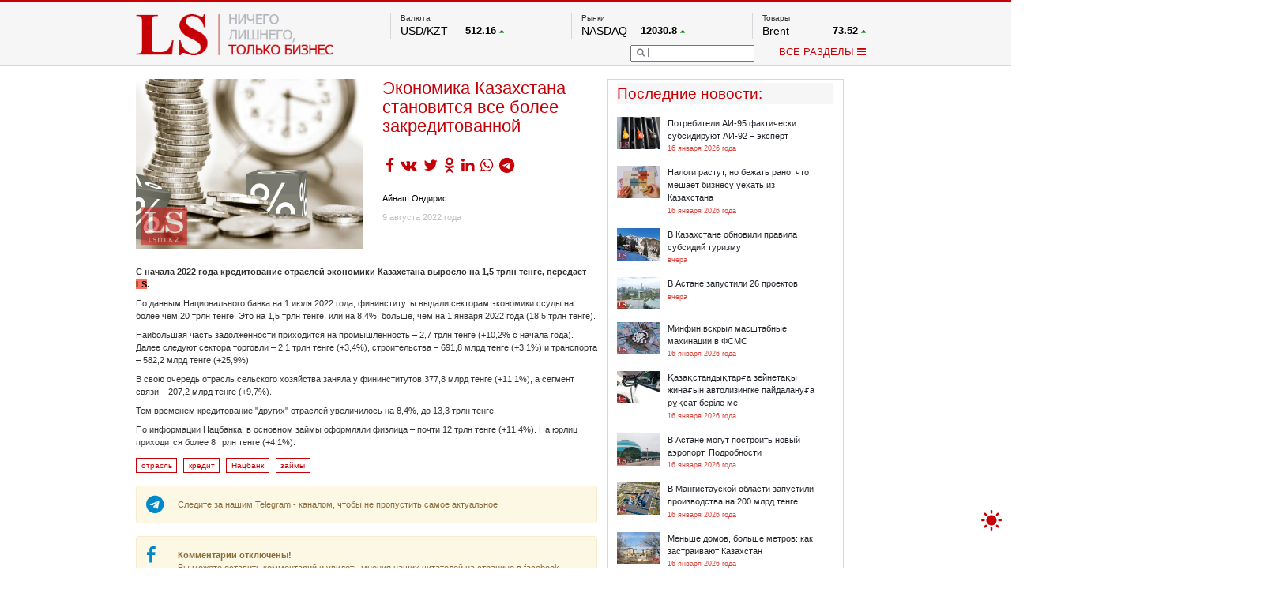

--- FILE ---
content_type: text/html; charset=UTF-8
request_url: https://lsm.kz/kreditovanie-otrasl-iyul
body_size: 12084
content:
<!DOCTYPE html PUBLIC "-//W3C//DTD XHTML 1.0 Transitional//EN""http://www.w3.org/TR/xhtml1/DTD/xhtml1-transitional.dtd">
<html xmlns="http://www.w3.org/1999/xhtml" lang="ru"
      xmlns:og="http://ogp.me/ns#"
      xmlns:fb="http://www.facebook.com/2008/fbml">
<head>

    <meta http-equiv="Content-Type" content="text/html; charset=UTF-8">
    <meta property="og:site_name" content="lsm.kz"/>
    <meta property="og:locale" content="ru_RU"/>
    <meta property="og:title" content="Экономика Казахстана становится все более закредитованной | LS"/>
	<meta name="google-site-verification" content="of_FAG0dx6rbJ1zz8ydkyBKnfye9PzJsiqlApM1WDxU" />
    <!-- hypercomments-rm4z6uwY1PIJIfP_ -->
    <meta property="og:url" content="https://lsm.kz/kreditovanie-otrasl-iyul"/>

    <link rel="shortcut icon" type="image/x-icon" href="/favicon.ico"/>
    <link rel="alternate" type="application/rss+xml" title="RSS" href="/rss"/>
    <meta property="og:type" content="article"/><meta property="og:image" content="https://lsm.kz/static/images/e81380bf-depozit_wm.jpg" /><meta property="og:article:published_time" content="9 августа 2022 года"/><meta property="og:article:author" content="Айнаш Ондирис"/><meta property="og:article:section" content="Банки+"/><meta property="og:article:tag" content="отрасль, кредит, Нацбанк, займы"/> <meta name="mediator_author" content="Айнаш Ондирис"/> <meta name="keywords" content="отрасль, кредит, Нацбанк, займы"/>    <title>Экономика Казахстана становится все более закредитованной | LS</title>

        <meta name="robots" content="index,follow">
        <meta name="detectify-verification" content="9574b51f5181f9d3b00190e14b5cebcd"/>
    <meta name="yandex-verification" content="98b38080dc901862" />
        <link rel="stylesheet" href="/static/css/bootstrap.min.css">
    <link rel="stylesheet" type="text/css" href="/static/css/style.css?ver=10012026">
    <!--<link rel="stylesheet" type="text/css" href="/static/css/toastr.css">
    <link rel="stylesheet" type="text/css" href="/static/css/dhtmlxcalendar.css"/>-->
    <!--<link href='http://fonts.googleapis.com/css?family=Open+Sans&subset=cyrillic,latin' rel='stylesheet' type='text/css'>-->
    <style>
        .hc_online_box {
            opacity: 0 !important;
        }
    </style>
    <script type="text/javascript" src="/static/js/jquery.min.js?v=4"></script>
    <script type="text/javascript" src="/static/js/bootstrap.min.js"></script>
    <script type="text/javascript" src="/static/js/main.js?v=12"></script>

    <!--<link type="text/css" href="http://ajax.googleapis.com/ajax/libs/jqueryui/1/themes/redmond/jquery-ui.css" rel="stylesheet" />
        <script type="text/javascript" src="http://ajax.googleapis.com/ajax/libs/jqueryui/1/jquery-ui.min.js"></script>
    <script type="text/javascript" src="/static/js/jquery.youtubepopup.min.js"></script>
    <script src="//cdnjs.cloudflare.com/ajax/libs/toastr.js/latest/js/toastr.js"></script>
    <script src="/static/js/jquery.copyright.min.js"></script>-->


    <!--<script src="//ulogin.ru/js/ulogin.js"></script>
    <script src="/static/js/dhtmlxcalendar.js"></script>-->


    <? //=getExtension($route['layer'])?>
    <!--<script src="/static/js/pushwoosh-chrome.js"></script>
    <link rel="manifest" href="/manifest.json">-->

        <link rel="manifest" href="/manifest.json" />
    <script src="https://cdn.onesignal.com/sdks/OneSignalSDK.js" async=""></script>
    <script>
        var OneSignal = window.OneSignal || [];
        OneSignal.push(function() {
            OneSignal.init({
                appId: "5553770c-137b-47cf-99c9-4f7e5011150f",
            });
        });
    </script>
    </head>
<body>

<div id="scroller" onclick="$('html,body').animate({scrollTop: 0}, 500);" style="">
    <div style=""></div>
</div>

<div class="mainHeader">
    <div class="tree">
        <a href="/">
    <div id="logo" style="/*background-image: url(/313x66/static/img/logo.png);*/ width: 313px; height: 66px; margin-top: 19px;"></div>
</a>
<div id="topRight">
    <div id="topRightUp">
        <div class="topRightUpElem">
    <div class="tickerName" style="min-height: 14px;">
					Валюта			</div>

    		                    <div class="tickerBottom">
                <!--       test         <a href="-->
                <?//= '/' . 'rates' . "/" . $item['type'] . '/' . $item['symbol'] ?><!--" class="graynred">-->
                <a href="#" class="graynred">
                    <div class="tickerId">USD/KZT</div>
                    <div class="tickerQ">
					<span class="tickerQi">
							512.16					</span>
                        <span class="tickerDir"><i
                                    class="fa fa-caret-up tickerDirGreen "></i></span>
                    </div>
                </a></div>
            		                    <div class="tickerBottom">
                <!--       test         <a href="-->
                <?//= '/' . 'rates' . "/" . $item['type'] . '/' . $item['symbol'] ?><!--" class="graynred">-->
                <a href="#" class="graynred">
                    <div class="tickerId">RUB/KZT</div>
                    <div class="tickerQ">
					<span class="tickerQi">
							6.57					</span>
                        <span class="tickerDir"><i
                                    class="fa fa-caret-up tickerDirGreen "></i></span>
                    </div>
                </a></div>
            		                    <div class="tickerBottom">
                <!--       test         <a href="-->
                <?//= '/' . 'rates' . "/" . $item['type'] . '/' . $item['symbol'] ?><!--" class="graynred">-->
                <a href="#" class="graynred">
                    <div class="tickerId">EUR/KZT</div>
                    <div class="tickerQ">
					<span class="tickerQi">
							594.72					</span>
                        <span class="tickerDir"><i
                                    class="fa fa-caret-up tickerDirGreen "></i></span>
                    </div>
                </a></div>
            

            <div class="tickerBottom tickerRef">
            <a href="http://nationalbank.kz" rel="nofollow" target="_blank">По данным нац. банка РК</a>
        </div>
    
	        		
		            		
		            		
		    </div>
        <div class="topRightUpElem">
    <div class="tickerName" style="min-height: 14px;">
					Рынки			</div>

    		                    <div class="tickerBottom">
                <!--       test         <a href="-->
                <?//= '/' . 'rates' . "/" . $item['type'] . '/' . $item['symbol'] ?><!--" class="graynred">-->
                <a href="#" class="graynred">
                    <div class="tickerId">NASDAQ</div>
                    <div class="tickerQ">
					<span class="tickerQi">
							12030.8					</span>
                        <span class="tickerDir"><i
                                    class="fa fa-caret-up tickerDirGreen "></i></span>
                    </div>
                </a></div>
            		                    <div class="tickerBottom">
                <!--       test         <a href="-->
                <?//= '/' . 'rates' . "/" . $item['type'] . '/' . $item['symbol'] ?><!--" class="graynred">-->
                <a href="#" class="graynred">
                    <div class="tickerId">FTSE 100</div>
                    <div class="tickerQ">
					<span class="tickerQi">
							7702.64					</span>
                        <span class="tickerDir"><i
                                    class="fa fa-caret-down tickerDirRed "></i></span>
                    </div>
                </a></div>
            		                    <div class="tickerBottom">
                <!--       test         <a href="-->
                <?//= '/' . 'rates' . "/" . $item['type'] . '/' . $item['symbol'] ?><!--" class="graynred">-->
                <a href="#" class="graynred">
                    <div class="tickerId">DOW Ind</div>
                    <div class="tickerQ">
					<span class="tickerQi">
							33176.2					</span>
                        <span class="tickerDir"><i
                                    class="fa fa-caret-down tickerDirRed "></i></span>
                    </div>
                </a></div>
            		                    <div class="tickerBottom">
                <!--       test         <a href="-->
                <?//= '/' . 'rates' . "/" . $item['type'] . '/' . $item['symbol'] ?><!--" class="graynred">-->
                <a href="#" class="graynred">
                    <div class="tickerId">HKSE</div>
                    <div class="tickerQ">
					<span class="tickerQi">
							19948.7					</span>
                        <span class="tickerDir"><i
                                    class="fa fa-caret-up tickerDirGreen "></i></span>
                    </div>
                </a></div>
            		                    <div class="tickerBottom">
                <!--       test         <a href="-->
                <?//= '/' . 'rates' . "/" . $item['type'] . '/' . $item['symbol'] ?><!--" class="graynred">-->
                <a href="#" class="graynred">
                    <div class="tickerId">S&P 500</div>
                    <div class="tickerQ">
					<span class="tickerQi">
							4079.5					</span>
                        <span class="tickerDir"><i
                                    class="fa fa-caret-down tickerDirRed "></i></span>
                    </div>
                </a></div>
            		                    <div class="tickerBottom">
                <!--       test         <a href="-->
                <?//= '/' . 'rates' . "/" . $item['type'] . '/' . $item['symbol'] ?><!--" class="graynred">-->
                <a href="#" class="graynred">
                    <div class="tickerId">NYSE</div>
                    <div class="tickerQ">
					<span class="tickerQi">
							15155.6					</span>
                        <span class="tickerDir"><i
                                    class="fa fa-caret-down tickerDirRed "></i></span>
                    </div>
                </a></div>
            

    
	        		
		            		
		            		
		            		
		            		
		            		
		    </div>
        
        <div class="topRightUpElem">
    <div class="tickerName" style="min-height: 14px;">
					Товары			</div>

    		                    <div class="tickerBottom">
                <!--       test         <a href="-->
                <?//= '/' . 'rates' . "/" . $item['type'] . '/' . $item['symbol'] ?><!--" class="graynred">-->
                <a href="#" class="graynred">
                    <div class="tickerId">Brent</div>
                    <div class="tickerQ">
					<span class="tickerQi">
							73.52					</span>
                        <span class="tickerDir"><i
                                    class="fa fa-caret-up tickerDirGreen "></i></span>
                    </div>
                </a></div>
            		                    <div class="tickerBottom">
                <!--       test         <a href="-->
                <?//= '/' . 'rates' . "/" . $item['type'] . '/' . $item['symbol'] ?><!--" class="graynred">-->
                <a href="#" class="graynred">
                    <div class="tickerId">Платина</div>
                    <div class="tickerQ">
					<span class="tickerQi">
							1048.5					</span>
                        <span class="tickerDir"><i
                                    class="fa fa-caret-down tickerDirRed "></i></span>
                    </div>
                </a></div>
            		                    <div class="tickerBottom">
                <!--       test         <a href="-->
                <?//= '/' . 'rates' . "/" . $item['type'] . '/' . $item['symbol'] ?><!--" class="graynred">-->
                <a href="#" class="graynred">
                    <div class="tickerId">Газ</div>
                    <div class="tickerQ">
					<span class="tickerQi">
							2.11					</span>
                        <span class="tickerDir"><i
                                    class="fa fa-caret-down tickerDirRed "></i></span>
                    </div>
                </a></div>
            		                    <div class="tickerBottom">
                <!--       test         <a href="-->
                <?//= '/' . 'rates' . "/" . $item['type'] . '/' . $item['symbol'] ?><!--" class="graynred">-->
                <a href="#" class="graynred">
                    <div class="tickerId">Медь</div>
                    <div class="tickerQ">
					<span class="tickerQi">
							3.865					</span>
                        <span class="tickerDir"><i
                                    class="fa fa-caret-up tickerDirGreen "></i></span>
                    </div>
                </a></div>
            		                    <div class="tickerBottom">
                <!--       test         <a href="-->
                <?//= '/' . 'rates' . "/" . $item['type'] . '/' . $item['symbol'] ?><!--" class="graynred">-->
                <a href="#" class="graynred">
                    <div class="tickerId">Серебро</div>
                    <div class="tickerQ">
					<span class="tickerQi">
							26.225					</span>
                        <span class="tickerDir"><i
                                    class="fa fa-caret-up tickerDirGreen "></i></span>
                    </div>
                </a></div>
            		                    <div class="tickerBottom">
                <!--       test         <a href="-->
                <?//= '/' . 'rates' . "/" . $item['type'] . '/' . $item['symbol'] ?><!--" class="graynred">-->
                <a href="#" class="graynred">
                    <div class="tickerId">Золото</div>
                    <div class="tickerQ">
					<span class="tickerQi">
							2055.1					</span>
                        <span class="tickerDir"><i
                                    class="fa fa-caret-up tickerDirGreen "></i></span>
                    </div>
                </a></div>
            

    
	        		
		            		
		            		
		            		
		            		
		            		
		    </div>    </div>
    <div id="topRightDown">
        <div id="topRightDownSearch">
            <form name="searchform" action="/search" method="get">
                <div id="topRightDownSearchPic"
                     onclick="if ($('#topRightDownSearchField').val() == '') $('#topRightDownSearchField').attr('placeholder', 'Что вы ищете?'); else document.searchform.submit();">
                    <i class="fa fa-search"></i></div>
                <input type="text" name="q" id="topRightDownSearchField"
                       value="">
            </form>
        </div>
        <div id="topRightDownMenu" onclick="menuPopup();">ВСЕ РАЗДЕЛЫ <i id="menuPopupC" class="fa fa-bars"></i><i
                    id="menuPopupO" style="display:none;" class="fa fa-chevron-down"></i></div>
    </div>
</div>


<div class="clearfix"></div>

<div id="menuPopup" style="margin-top: -22px!important;">

    <div id="menuPopupMain">
        <div id="menuPopupUpback"></div>
        <div id="menuPopupGrid">
            <div id="menuPopupA" class="menuPopupBlock">
                <div class="menuPopupElem"><a href="/analytics" class="menuPopuplink">Аналитика</a></div>
                <div class="menuPopupElem"><a href="/banks" class="menuPopuplink">Банки+</a></div>
                <!--		<div class="menuPopupElem"><a href="/start-up" class="menuPopuplink">Start up</a></div>-->
                <div class="menuPopupElem"><a href="/exchange" class="menuPopuplink">Биржа</a></div>
                <div class="menuPopupElem"><a href="/property" class="menuPopuplink">Недвижимость</a></div>

                <div class="menuPopupElem"><a href="/appointments" class="menuPopuplink">Назначения</a></div>
<!--                <div class="menuPopupElem"><a href="/blogs-and-opinions" class="menuPopuplink">Блоги</a></div>-->
                <div class="menuPopupElem"><a href="/taxes" class="menuPopuplink">Налоги</a></div>
                <div class="menuPopupElem"><a href="/projects" class="menuPopuplink">Проекты</a></div>
                <!--                <div class="menuPopupElem"><a href="/lstv" class="menuPopuplink">LS TV</a></div>-->
                <!--<div class="menuPopupElem"><a href="/international-news" class="menuPopuplink">Международные новости</a></div>
                <div class="menuPopupElem"><a href="/mainstream" class="menuPopuplink">Mainstream</a></div>
                <div class="menuPopupElem"><a href="/video-ls" class="menuPopuplink">Видео LS</a></div>-->


            </div>

            <div id="menuPopupB" class="menuPopupBlock">
                <div class="menuPopupElem"><a href="/freedom" class="menuPopuplink">Фридом Финанс</a></div>
                <div class="menuPopupElem"><a href="/markets" class="menuPopuplink">Рынки</a></div>
                <div class="menuPopupElem"><a href="/company" class="menuPopuplink">Компании</a></div>

                <!--		<div class="menuPopupElem"><a href="/technology" class="menuPopuplink">Технологии</a></div>-->
                <!--                <div class="menuPopupElem"><a href="/peoples-ipo" class="menuPopuplink">IPO</a></div>-->
                <div class="menuPopupElem"><a href="/auto" class="menuPopuplink">Авто</a></div>

                <!--		<div class="menuPopupElem"><a href="/financial-literacy" class="menuPopuplink">Финансовая грамотность</a></div>-->
                <div class="menuPopupElem"><a href="/infographics" class="menuPopuplink">Инфографика</a></div>
                <div class="menuPopupElem"><a href="/archive" class="menuPopuplink">Архив материалов</a></div>
                <!--                <div class="menuPopupElem"><a href="/samruk-purchases" class="menuPopuplink">Закупки "Самрук-Казына"</a>-->
            </div>


            <!--<div class="menuPopupElem"><a href="/agronomika" class="menuPopuplink">Агрономика</a></div>
            <div class="menuPopupElem"><a href="/funny-money" class="menuPopuplink">Funny Money</a></div>-->

        </div>
    </div>

    <div class="clearfix"></div>
</div>
</div>    </div>
</div>


<div class="mainIndexLayer">
    <div class="tree">
        <div id="mainArticle" class="main_article">
	<div id="mainArticleLeft">
		<div id="mainArticleLeftText" class="mainArticleLeftText" data-id="34996" data-chapter="631">
			<div id="mainArticleLeftTextTop">
				<div id="mainArticleLeftTextTopLeft">
					<img data-src="https://lsm.kz/360x270/static/images/e81380bf-depozit_wm.jpg" style="max-height:270px; max-width:360px;">
                    				</div>
				<div id="mainArticleLeftTextTopRight">
					<span class="ArticleURL" style="display: none;">/kreditovanie-otrasl-iyul</span>
                    <h1 id="mainArticleLeftTextTopRightHead">Экономика Казахстана становится все более закредитованной</h1>
										<div id="mainArticleLeftTextTopRightSocial">
                                                <ul class="socialShare">
                            <li><a href="https://www.facebook.com/sharer/sharer.php?u=https%3A%2F%2Flsm.kz%2Fkreditovanie-otrasl-iyul&t=%D0%AD%D0%BA%D0%BE%D0%BD%D0%BE%D0%BC%D0%B8%D0%BA%D0%B0+%D0%9A%D0%B0%D0%B7%D0%B0%D1%85%D1%81%D1%82%D0%B0%D0%BD%D0%B0+%D1%81%D1%82%D0%B0%D0%BD%D0%BE%D0%B2%D0%B8%D1%82%D1%81%D1%8F+%D0%B2%D1%81%D0%B5+%D0%B1%D0%BE%D0%BB%D0%B5%D0%B5+%D0%B7%D0%B0%D0%BA%D1%80%D0%B5%D0%B4%D0%B8%D1%82%D0%BE%D0%B2%D0%B0%D0%BD%D0%BD%D0%BE%D0%B9+%7C+LS" target="_blank"><i class="fa fa-facebook" aria-hidden="true"></i>
                            <li><a href="https://vk.com/share.php?url=https%3A%2F%2Flsm.kz%2Fkreditovanie-otrasl-iyul" target="_blank"><i class="fa fa-vk" aria-hidden="true"></i>
                            <li><a href="https://twitter.com/intent/tweet?url=https%3A%2F%2Flsm.kz%2Fkreditovanie-otrasl-iyul" target="_blank"><i class="fa fa-twitter" aria-hidden="true"></i>
                            <li><a href="https://connect.ok.ru/offer?url=https%3A%2F%2Flsm.kz%2Fkreditovanie-otrasl-iyul" target="_blank"><i class="fa fa-odnoklassniki" aria-hidden="true"></i>
                            <li><a href="https://www.linkedin.com/shareArticle?mini=true&url=https%3A%2F%2Flsm.kz%2Fkreditovanie-otrasl-iyul&title={title}&summary=&source=" target="_blank"><i class="fa fa-linkedin" aria-hidden="true"></i>
							<li><a href="https://wa.me/?text=https%3A%2F%2Flsm.kz%2Fkreditovanie-otrasl-iyul" target="_blank"><i class="fa fa-whatsapp" aria-hidden="true"></i>
                            <li><a href="https://t.me/share/url?url=https%3A%2F%2Flsm.kz%2Fkreditovanie-otrasl-iyul&text=%D0%AD%D0%BA%D0%BE%D0%BD%D0%BE%D0%BC%D0%B8%D0%BA%D0%B0+%D0%9A%D0%B0%D0%B7%D0%B0%D1%85%D1%81%D1%82%D0%B0%D0%BD%D0%B0+%D1%81%D1%82%D0%B0%D0%BD%D0%BE%D0%B2%D0%B8%D1%82%D1%81%D1%8F+%D0%B2%D1%81%D0%B5+%D0%B1%D0%BE%D0%BB%D0%B5%D0%B5+%D0%B7%D0%B0%D0%BA%D1%80%D0%B5%D0%B4%D0%B8%D1%82%D0%BE%D0%B2%D0%B0%D0%BD%D0%BD%D0%BE%D0%B9+%7C+LS" target="_blank"><i class="fa fa-telegram" aria-hidden="true"></i></a></li>
                        </ul>

					</div>
										<div id="mainArticleLeftTextTopRightAuthor"><a href="/author/6679" title="Открыть все статьи этого автора" class="blacknred" style="text-decoration:underline;" target="_blank">Айнаш Ондирис</a></div>					<div id="mainArticleLeftTextTopRightStat">
						<div id="mainArticleLeftTextTopRightStatDate">9 августа 2022 года</div>
											</div>
				</div>
			</div><div class="clearfix"></div>
            <article id="mainArticleLeftTextFulltext" class="js-mediator-article">
<!--                noselect-->
				                <p><strong>С начала 2022 года кредитование отраслей экономики Казахстана выросло на 1,5 трлн тенге, передает <a href="../" target="_blank" data-mce-href="../">LS</a>.</strong></p><p>По данным Национального банка на 1 июля 2022 года, фининституты выдали секторам экономики ссуды на более чем 20 трлн тенге. Это на 1,5 трлн тенге, или на 8,4%, больше, чем на 1 января 2022 года (18,5 трлн тенге).</p><p>Наибольшая часть задолженности приходится на промышленность – 2,7 трлн тенге (+10,2% с начала года). Далее следуют сектора торговли – 2,1 трлн тенге (+3,4%), строительства – 691,8 млрд тенге (+3,1%) и транспорта – 582,2 млрд тенге (+25,9%).</p><p>В свою очередь отрасль сельского хозяйства заняла у фининститутов 377,8 млрд тенге&nbsp;(+11,1%), а сегмент связи – 207,2 млрд тенге (+9,7%).</p><p>Тем временем кредитование "других" отраслей увеличилось на 8,4%, до 13,3 трлн тенге.&nbsp;</p><p>По информации Нацбанка, в основном займы оформляли физлица – почти 12 трлн тенге (+11,4%). На юрлиц приходится более 8 трлн тенге (+4,1%).</p>                            </article>

            <ul class="news_tags"><li><a href="/search?tag=%D0%BE%D1%82%D1%80%D0%B0%D1%81%D0%BB%D1%8C">отрасль</a></li><li><a href="/search?tag=%D0%BA%D1%80%D0%B5%D0%B4%D0%B8%D1%82">кредит</a></li><li><a href="/search?tag=%D0%9D%D0%B0%D1%86%D0%B1%D0%B0%D0%BD%D0%BA">Нацбанк</a></li><li><a href="/search?tag=%D0%B7%D0%B0%D0%B9%D0%BC%D1%8B">займы</a></li></ul>
			
            <div class="clearfix"></div>

            
<!--            <div class="clearfix"></div>-->


            <a id="socialTelegram" class="col-md-12 alert alert-warning input-group" target="_blank" href="https://t.me/LSnews">
                <div class="center">
                    <span><i class="col-md-1 fa fa-2x fa-telegram" style="color: #0088cc" aria-hidden="true"></i></span>
                    <div style="padding: 4px" class="col-md-11">Следите за нашим Telegram - каналом, чтобы не пропустить
                        самое актуальное
                    </div>

                </div>
            </a>

                        <a id="socialTelegram" class="col-md-12 alert alert-warning input-group" target="_blank" href="https://www.facebook.com/LSAnalytics/posts/pfbid0Q4vkmDpRfkYW3RLfUw5BFH3VbXBvBpUPsJ1LnPSFVM3hC3oH4YAE7BTpUgXZKLNzl">
                <div class="center">
                    <span><i class="col-md-1 fa fa-2x fa-facebook" style="color: #0088cc" aria-hidden="true"></i></span>
                    <div style="padding: 4px" class="col-md-11"><b>Комментарии отключены!</b><br> Вы можете оставить комментарий и
                        увидеть мнения наших читателей на странице в facebook.
                    </div>

                </div>
            </a>
            
			
            		</div>


        <div class="atricles_list_container"></div>
	</div>

	<div id="mainArticleRight" class="article_right">
			<div>
            <div id="mainArticleRightRelated">
                <script>
                    (function($){
                        $(window).load(function(){
                            $("#mainBlock1LeftContainer").mCustomScrollbar();
                        });
                    })(jQuery);
                </script>
                <div id="mainBlock1LeftHead">Последние новости<!--Новости по теме-->:</div>
                <div id="mainBlock1LeftContainer">
                                    <a href="/ekspert-vyskazalsya-o-rynke-gsm"><div style="width:330px; margin-top:0px;" class="mainBlock1LeftContainerElem">
                        <div class="latestNewsPic"><img data-src="https://lsm.kz/68x-/static/images/2014/11/benzin_lsm1.jpg" style="max-width:68px; max-height:60px;"></div>
                        <div class="latestNewsRight">
                            <div class="latestNewsRightHead">Потребители АИ-95 фактически субсидируют АИ-92 – эксперт</div>
                            <div class="latestNewsRightDate">16 января 2026 года</div>
                        </div>
                    </div></a>
                                    <a href="/vygodno-li-biznesu-pereezzhat"><div style="width:330px;" class="mainBlock1LeftContainerElem">
                        <div class="latestNewsPic"><img data-src="https://lsm.kz/68x-/static/images/da7e9e37-nalogi_finansovaya%20otchetnost_wm.jpg" style="max-width:68px; max-height:60px;"></div>
                        <div class="latestNewsRight">
                            <div class="latestNewsRightHead">Налоги растут, но бежать рано: что мешает бизнесу уехать из Казахстана</div>
                            <div class="latestNewsRightDate">16 января 2026 года</div>
                        </div>
                    </div></a>
                                    <a href="/pravila-gospodderzhki-turizma"><div style="width:330px;" class="mainBlock1LeftContainerElem">
                        <div class="latestNewsPic"><img data-src="https://lsm.kz/68x-/static/images/5ef379b1-Chimbulak_wm.jpg" style="max-width:68px; max-height:60px;"></div>
                        <div class="latestNewsRight">
                            <div class="latestNewsRightHead">В Казахстане обновили правила субсидий туризму</div>
                            <div class="latestNewsRightDate">вчера</div>
                        </div>
                    </div></a>
                                    <a href="/v-astane-zapustili-26-proektov"><div style="width:330px;" class="mainBlock1LeftContainerElem">
                        <div class="latestNewsPic"><img data-src="https://lsm.kz/68x-/static/images/3ba7cd7e-Nursultan_2021_wm_wm.jpg" style="max-width:68px; max-height:60px;"></div>
                        <div class="latestNewsRight">
                            <div class="latestNewsRightHead">В Астане запустили 26 проектов </div>
                            <div class="latestNewsRightDate">вчера</div>
                        </div>
                    </div></a>
                                    <a href="/minfin-vskryl-masshtabnye-mahinacii-v-fsms"><div style="width:330px;" class="mainBlock1LeftContainerElem">
                        <div class="latestNewsPic"><img data-src="https://lsm.kz/68x-/static/images/154a939a-medicina_tabletki2_wm.jpg" style="max-width:68px; max-height:60px;"></div>
                        <div class="latestNewsRight">
                            <div class="latestNewsRightHead">Минфин вскрыл масштабные махинации в ФСМС</div>
                            <div class="latestNewsRightDate">16 января 2026 года</div>
                        </div>
                    </div></a>
                                    <a href="/aza-standy-tar-a-zejneta-y-zhina-yn-avtolizingke-pajdalanu-a-r--sat-ber-le-me"><div style="width:330px;" class="mainBlock1LeftContainerElem">
                        <div class="latestNewsPic"><img data-src="https://lsm.kz/68x-/static/images/fa827482-avto_wm.jpg" style="max-width:68px; max-height:60px;"></div>
                        <div class="latestNewsRight">
                            <div class="latestNewsRightHead">Қазақстандықтарға зейнетақы жинағын автолизингке пайдалануға рұқсат беріле ме</div>
                            <div class="latestNewsRightDate">16 января 2026 года</div>
                        </div>
                    </div></a>
                                    <a href="/v-astane-mogut-postroit-novyj-aeroport-podrobnosti"><div style="width:330px;" class="mainBlock1LeftContainerElem">
                        <div class="latestNewsPic"><img data-src="https://lsm.kz/68x-/static/images/0863d44d-aeroport_2.jpg" style="max-width:68px; max-height:60px;"></div>
                        <div class="latestNewsRight">
                            <div class="latestNewsRightHead">В Астане могут построить новый аэропорт. Подробности</div>
                            <div class="latestNewsRightDate">16 января 2026 года</div>
                        </div>
                    </div></a>
                                    <a href="/v-mangistauskoj-oblasti-zapustili-proizvodstva-na-210-mlrd-tenge"><div style="width:330px;" class="mainBlock1LeftContainerElem">
                        <div class="latestNewsPic"><img data-src="https://lsm.kz/68x-/static/images/4271802d-Zavod_2021_2_wm.jpg" style="max-width:68px; max-height:60px;"></div>
                        <div class="latestNewsRight">
                            <div class="latestNewsRightHead">В Мангистауской области запустили производства на 200 млрд тенге </div>
                            <div class="latestNewsRightDate">16 января 2026 года</div>
                        </div>
                    </div></a>
                                    <a href="/men-she-domov-bol-she-metrov-kak-zastraivayut-kazahstan"><div style="width:330px;" class="mainBlock1LeftContainerElem">
                        <div class="latestNewsPic"><img data-src="https://lsm.kz/68x-/static/images/3ce9ec68-stroika_wm.jpg" style="max-width:68px; max-height:60px;"></div>
                        <div class="latestNewsRight">
                            <div class="latestNewsRightHead">Меньше домов, больше метров: как застраивают Казахстан</div>
                            <div class="latestNewsRightDate">16 января 2026 года</div>
                        </div>
                    </div></a>
                                    <a href="/forum-o-budushem-myasnogo-zhivotnovodstva-kazahstana"><div style="width:330px;" class="mainBlock1LeftContainerElem">
                        <div class="latestNewsPic"><img data-src="/68x-/static/images/5a3daed4-DC.jpg" style="max-width:68px; max-height:60px;"></div>
                        <div class="latestNewsRight">
                            <div class="latestNewsRightHead">Эксперты обсудят развитие мясного животноводства в Казахстане</div>
                            <div class="latestNewsRightDate">16 января 2026 года</div>
                        </div>
                    </div></a>
                                </div>
            </div>
            <div id="mainArticleRightRelatedReadmore" class="readMoreLine">
                <a href="/latest"><div id="mainArticleRightRelatedReadmoreA" class="readMoreElem">ЧИТАТЬ ВСЁ</div></a>
            </div>
        </div>
				<div id="mainArticleRightAd"><a href="/away?l=111" target="_blank"><img class="protectionOverlay" src="/static/images/8a257004-Telegram_.jpg" /></a></div>

		            <div class="popular_news">
                <div class="mainBlockHead">Популярные новости</div>
	            <!--
	            	            -->
                <ul>
					                        <li>
                            <a href="/dosrochnye-iz-yatie-iz-enpf-pod-zapret-analitik">
                                <div class="news_date">13 января 2026 года</div>
                                <div class="news_header">В Казахстане предложили полностью запретить досрочные изъятия пенсионных накоплений</div>
                            </a>
                        </li>
					                        <li>
                            <a href="/kak-geopoliticheskaya-turbulentnost-povliyat-na-tenge">
                                <div class="news_date">15 января 2026 года</div>
                                <div class="news_header">Тенге в I квартале продолжит укрепляться – прогноз</div>
                            </a>
                        </li>
					                        <li>
                            <a href="/investkompaniya-prekrashaet-upravlenie-pensionnymi-aktivami">
                                <div class="news_date">14 января 2026 года</div>
                                <div class="news_header">Управляющая компания возвращает пенсионные средства</div>
                            </a>
                        </li>
					                </ul>
            </div>
			</div>
</div>

<div class="clearfix"></div>





<!--<script type="text/javascript" data-key="9CC1-9426-66AA-D6E8-1ZKnId">
  var __nc_widgets = __nc_widgets || [];
  var __nc_j = __nc_j || null;

  __nc_widgets.push(['9CC1-9426-66AA-D6E8-1ZKnId', 'lsm.kz', 'recommendation', 1, 1, 0, 'kz']);

  (function() {
	var __nc = document.createElement('script'); __nc.type = 'text/javascript'; __nc.async = true; __nc.id = 'Nextclick_Manager';
	__nc.src = 'http://nextclick.com.kz/widget/widget.recommendation.1.js';
	var s = document.getElementsByTagName('script')[0]; s.parentNode.insertBefore(__nc, s);
  })();
</script>-->

<div id="adMainBottom"></div>
<div id="spacerBeforeBottom"></div>
    <div class="modal fade" id="imagemodal" tabindex="-1" role="dialog" aria-labelledby="myModalLabel" aria-hidden="true">
  <div class="modal-dialog" style="width: 90%; z-index: 10; text-align: center; vertical-align: middle">
    <div class="modal-content" style="display: inline-block">
      <div class="modal-body">
      	<button type="button" class="close" data-dismiss="modal"><span aria-hidden="true">&times;</span><span class="sr-only">Close</span></button>
        <img src="" class="imagepreview" style="max-width: 100%;" >
      </div>
    </div>
  </div>

    
	<script>
        $('img[alt]').each(function (index) {
            tmp_class = 'imagesign';
            if($(this).css('float')=='right') {
                tmp_class += ' imagesign_right';
            }
            if($(this).css('float')=='left') {
                tmp_class += ' imagesign_left';
            }
            if($(this).attr('width')){
                width = 'style="width:' + (parseInt($(this).attr('width')) + 16) + 'px;"';
            }
            $(this).wrap('<div ><figure class="' + tmp_class + '" '+width+'></figure></div>');
            $(this).after('<figcaption>'+ $(this).attr('alt') + '</figcaption>');
        })
	</script>

    <script type="text/javascript">
        $(document).ready(function () {
            qViewsUpdate(34996);
        })
    </script>

<!--<i style="font-size:2rem; color:#ae2320;" class="fa fa-youtube-play" aria-hidden="true" onclick="$('#youtubeLink').YouTubePopup({ youtubeId: 'Q8eCX7WzBN4'}).click();"></i>
-->

<!--
-->

    </div>
</div>


<div class="mainFooter">
    <div class="tree">
        <footer id="footer">

    <div id="footer1">
        <div id="footer1A" class="footerBlock">
            <div class="footer1elem"><a href="/about" class="footer1link">О компании</a></div>
            <div class="footer1elem"><a href="/contacts" class="footer1link">Контакты</a></div>
            <div class="footer1elem"><a href="/ads" class="footer1link">Реклама</a></div>
            <div class="footer1elem"><a href="/rss" target="_blank" class="footer1link">RSS лента</a></div>
        </div>
        <div id="footer1B" class="footerBlock">
            <div class="footer1elem"><a href="/auto" class="footer1link">Авто</a></div>
                        <div class="footer1elem"><a href="/banks" class="footer1link">Банки+</a></div>
            <div class="footer1elem"><a href="/exchange" class="footer1link">Биржа</a></div>
            <!--            <div class="footer1elem"><a href="/blogs-and-opinions" class="footer1link">Блоги</a></div>-->
            <div class="footer1elem"><a href="/projects" class="footer1link">Проекты</a></div>
        </div>
        <div id="footer1C" class="footerBlock">
	                    <div class="footer1elem"><a href="/property" class="footer1link">Недвижимость</a></div>
            <div class="footer1elem"><a href="/markets" class="footer1link">Рынки</a></div>
            <div class="footer1elem"><a href="/company" class="footer1link">Компании</a></div>
	                    <div class="footer1elem"><a href="/infographics" class="footer1link">Инфографика</a></div>

            <!--		<div class="footer1elem"><a href="/technology" class="footer1link">Технологии</a></div>-->
            <!--		<div class="footer1elem"><a href="/start-up" class="footer1link">Start up</a></div>-->

        </div>
        <div id="footer1D" class="footerBlock" style="text-align:center;">
            <div class="footer1elem2">МЫ В СОЦСЕТЯХ</div>
            <a class="btn btn-primary social-login-btn social-facebook" href="https://www.facebook.com/LSAnalytics"><i
                        class="fa fa-facebook"></i></a>
            <a class="btn btn-primary social-login-btn social-twitter" href="https://twitter.com/LS_aqparat"><i
                        class="fa fa-twitter"></i></a>
            <a class="btn btn-primary social-login-btn social-instagram" href="https://www.instagram.com/lsm.kz"><i
                        class="fa fa-instagram"></i></a>
            <a class="btn btn-primary social-login-btn social-telegram" href="https://t.me/LSnews"><i
                        class="fa fa-telegram"></i></a>
        </div>
    </div>
    <div class="clearfix"></div>


</footer>
    </div>
</div>

<div class="mainFooter2">
    <div class="tree">
        <div id="footerDown">
<div id="footerDownSl">Подпишись прямо сейчас</div>
<div id="footerDownSeparator"></div>
<div id="footerDownText">Подписка на самые интересные новости из мира бизнеса</div>
    <div id="footerDownForm"><input type="text" id="subscriptionfield" placeholder="Ваш e-mail...">
        <div id="subscriptionok" onclick="subscribe();">Подписаться</div>
    </div>
<div id="footerDownNotice">© Все права защищены - LS — ИНФОРМАЦИОННОЕ АГЕНТСТВО&nbsp;&nbsp;&nbsp;&nbsp;<a href="/terms" class="footer1link2">Условия использования материалов</a></div>
<div id="footerDownNotice2">Наше издание предоставляет возможность всем участникам рынка высказать свое мнение по процессам, происходящим, как в экономике, так и на финансовом рынке.</div>
</div>    </div>
</div>

<!-- Modal -->
<div class="modal fade" id="myModal" tabindex="-1" role="dialog" aria-labelledby="myModalLabel" aria-hidden="true">
    <div class="modal-dialog">
        <div class="modal-content">
            <div class="modal-header">
                <button type="button" class="close" data-dismiss="modal"><span aria-hidden="true">×</span><span
                            class="sr-only">Close</span></button>
                <h4 class="modal-title" id="myModalLabel"><i class="fa fa-share-alt"></i> Поделиться</h4>
            </div>
            <div class="modal-body">
                <p><!-- Gzz -->
                   
                <div data-mobile-view="true" data-share-size="30" data-like-text-enable="false"
                     data-background-alpha="0.0" data-pid="1381673" data-mode="share" data-background-color="#ffffff"
                     data-share-shape="round-rectangle" data-share-counter-size="12" data-icon-color="#ffffff"
                     data-mobile-sn-ids="fb.vk.tw.wh.ok.gp." data-text-color="#ffffff" data-buttons-color="#FFFFFF"
                     data-counter-background-color="#ffffff" data-share-counter-type="separate"
                     data-orientation="horizontal" data-following-enable="false" data-sn-ids="fb.vk.tw.ok.gp.mr.ln"
                     data-preview-mobile="false" data-selection-enable="false" data-exclude-show-more="true"
                     data-share-style="10" data-counter-background-alpha="1.0" data-top-button="false"
                     class="uptolike-buttons"></div>


                <!--                <a title="Facebook" rel="nofollow" href="https://www.facebook.com/LSAnalytics"><span class="fa-stack fa-lg"><i class="fa fa-square-o fa-stack-2x"></i><i class="fa fa-facebook fa-stack-1x"></i></span></a>-->
                <!--                    <a title="Twitter" rel="nofollow" href="https://twitter.com/LS_aqparat"><span class="fa-stack fa-lg"><i class="fa fa-square-o fa-stack-2x"></i><i class="fa fa-twitter fa-stack-1x"></i></span></a>-->
                <!--                    <a title="Google+" rel="nofollow" href="https://plus.google.com/u/0/+LsmKz"><span class="fa-stack fa-lg"><i class="fa fa-square-o fa-stack-2x"></i><i class="fa fa-google-plus fa-stack-1x"></i></span></a>-->
                <!--                    <a title="Instagram" rel="nofollow" href="https://www.instagram.com/lsm.kz/"><span class="fa-stack fa-lg"><i class="fa fa-square-o fa-stack-2x"></i><i class="fa fa-instagram fa-stack-1x"></i></span></a>-->
                <!--                    <a title="Linkedin" rel="nofollow" href=""><span class="fa-stack fa-lg"><i class="fa fa-square-o fa-stack-2x"></i><i class="fa fa-linkedin fa-stack-1x"></i></span></a>-->
                <!--                    <a title="Telegram" rel="nofollow" href="https://t.me/LSnews"><span class="fa-stack fa-lg"><i class="fa fa-square-o fa-stack-2x"></i><i class="fa fa-telegram fa-stack-1x"></i></span></a>-->

                <h2><i class="fa fa-envelope"></i> Подписка на новости</h2>

                <p>Подпишитесь на наши новости и вы будете всегда в курсе последних событий из мира бизнеса!</p>

                <form onsubmit="subscribe('modalform')" method="post">
                    <input type="hidden" class="form-control" name="chapter" value="subscribe">
                    <div class="input-group">
                        <span class="input-group-addon"><i class="fa fa-envelope"></i></span>
                        <input id="email" type="email" name="email" class="form-control" placeholder="your@email.com">
                    </div>
                    <br/>
                    <button type="submit" value="sub" name="sub" class="btn btn-primary"><i class="fa fa-share"></i>
                        Подписаться сейчас!
                    </button>
                </form>
            </div>
            <div class="modal-footer">
                <button type="button" class="btn btn-default" data-dismiss="modal">Закрыть</button>
            </div>
        </div>
    </div>
</div>
<script>
    $(document).ready(function () {
        $('head').append('<link rel="stylesheet" href="/static/css/jquery.lazyloadxt.spinner.css?v1">');
        $('head').append('<link rel="stylesheet" href="/static/css/font-awesome.min.css?01022016">');
        $('head').append('<link rel="stylesheet" href="/static/css/jquery.mCustomScrollbar.min.css">');
    })
</script>

<script type="text/javascript" src="/static/js/jquery.lazyloadxt.min.js"></script>
<script type="text/javascript" src="/static/js/jquery.lazyloadxt.autoload.min.js"></script>
<script type="text/javascript" src="/static/js/bodymovin.js"></script>

<script type="text/javascript">
    $(window).trigger('scroll');
    $('#mCSB_1_container').trigger('scroll');
    $.lazyLoadXT.scrollContainer = '.mCSB_1_container';
    //    $.lazyLoadXT.

</script>

<script src="/static/js/jquery.mCustomScrollbar.concat.min.js"></script>

<script type="text/javascript">
    function addLink() {
        var body_element = document.getElementsByTagName('body')[0];
        var selection;
        selection = window.getSelection();
        var pagelink = "<br /><br /> Источник: <a href='" + document.location.href + "'>" + document.location.href + "</a><br />&copy; LS<br />Все права защищены.<br />При использовании материалов LS в любых целях, кроме личных, гиперссылка на web-site LSM.kz обязательна";
        var copytext = getSelectionHtml() + pagelink;
        var newdiv = document.createElement('div');
        newdiv.style.position = 'absolute';
        newdiv.style.left = '-99999px';
        body_element.appendChild(newdiv);
        newdiv.innerHTML = copytext;
        selection.selectAllChildren(newdiv);
        window.setTimeout(function () {
            body_element.removeChild(newdiv);
        }, 0);
    }
    function getSelectionHtml() {
        var html = "";
        if (typeof window.getSelection != "undefined") {
            var sel = window.getSelection();
            if (sel.rangeCount) {
                var container = document.createElement("div");
                for (var i = 0, len = sel.rangeCount; i < len; ++i) {
                    container.appendChild(sel.getRangeAt(i).cloneContents());
                }
                html = container.innerHTML;
            }
        } else if (typeof document.selection != "undefined") {
            if (document.selection.type == "Text") {
                html = document.selection.createRange().htmlText;
            }
        }
        return html;
    }
    document.oncopy = addLink;
</script>
<!--    <script type="text/javascript">-->
<!--        $(function () {-->
<!--            var pixelSource = '/static/img/Transparent.gif';-->
<!--            var useOnAllImages = true;-->
<!--            var preload = new Image();-->
<!--            preload.src = pixelSource;-->
<!--            $('img').on('mouseenter touchstart', function (e) {-->
<!--                var img = $(this);-->
<!--                if (img.hasClass('protectionOverlay')) return;-->
<!--                if (!useOnAllImages && !img.hasClass('protectMe')) return;-->
<!--                var pos = img.offset();-->
<!--                var overlay = $('<img class="protectionOverlay" src="' + pixelSource + '" width="' + img.width() + '" height="' + img.height() + '" />').css({-->
<!--                    position: 'absolute',-->
<!--                    zIndex: 9999999,-->
<!--                    left: pos.left,-->
<!--                    top: pos.top-->
<!--                }).appendTo('body').bind('mouseleave', function () {-->
<!--                    setTimeout(function () {-->
<!--                        overlay.remove();-->
<!--                    }, 0, $(this));-->
<!--                });-->
<!--                if ('ontouchstart' in window) $(document).one('touchend', function () {-->
<!--                    setTimeout(function () {-->
<!--                        overlay.remove();-->
<!--                    }, 0, overlay);-->
<!--                });-->
<!--            });-->
<!--        });-->
<!--    </script>-->




<!-- Yandex.Metrika informer --><!--
<a href="https://metrika.yandex.ru/stat/?id=6765910&amp;from=informer"
target="_blank" rel="nofollow"><img src="//bs.yandex.ru/informer/6765910/3_0_E92123FF_C90103FF_1_pageviews"
style="width:88px; height:31px; border:0;" alt="Яндекс.Метрика" title="Яндекс.Метрика: данные за сегодня (просмотры, визиты и уникальные посетители)" /></a>
<!-- /Yandex.Metrika informer -->
<!--Логин в Метрике-->
<!-- Yandex.Metrika counter -->
<script type="text/javascript">
    (function (d, w, c) {
        (w[c] = w[c] || []).push(function () {
            try {
                w.yaCounter6765910 = new Ya.Metrika({
                    id: 6765910,
                    webvisor: true,
                    clickmap: true,
                    trackLinks: true,
                    accurateTrackBounce: true
                });
            } catch (e) {
            }
        });

        var n = d.getElementsByTagName("script")[0],
            s = d.createElement("script"),
            f = function () {
                n.parentNode.insertBefore(s, n);
            };
        s.type = "text/javascript";
        s.async = true;
        s.src = (d.location.protocol == "https:" ? "https:" : "http:") + "//mc.yandex.ru/metrika/watch.js";

        if (w.opera == "[object Opera]") {
            d.addEventListener("DOMContentLoaded", f, false);
        } else {
            f();
        }
    })(document, window, "yandex_metrika_callbacks");
</script>
<noscript>
    <div><img src="//mc.yandex.ru/watch/6765910" style="position:absolute; left:-9999px;" alt=""/></div>
</noscript>
<!-- /Yandex.Metrika counter -->

<!-- Google tag (gtag.js) -->
<script async src="https://www.googletagmanager.com/gtag/js?id=G-634ZRM46VJ"></script>
<script>
  window.dataLayer = window.dataLayer || [];
  function gtag(){dataLayer.push(arguments);}
  gtag('js', new Date());

  gtag('config', 'G-634ZRM46VJ');
</script>

<script>
    (function (i, s, o, g, r, a, m) {
        i['GoogleAnalyticsObject'] = r;
        i[r] = i[r] || function () {
                (i[r].q = i[r].q || []).push(arguments)
            }, i[r].l = 1 * new Date();
        a = s.createElement(o),
            m = s.getElementsByTagName(o)[0];
        a.async = 1;
        a.src = g;
        m.parentNode.insertBefore(a, m)
    })(window, document, 'script', '//www.google-analytics.com/analytics.js', 'ga');

    ga('create', 'UA-19332232-1', 'auto');
    ga('send', 'pageview');

</script>

<!-- Global site tag (gtag.js) - Google Analytics -->
<script async src="https://www.googletagmanager.com/gtag/js?id=UA-179500926-1"></script>
<script>
  window.dataLayer = window.dataLayer || [];
  function gtag(){dataLayer.push(arguments);}
  gtag('js', new Date());

  gtag('config', 'UA-179500926-1');
</script>

<button id="themeToggleButton">
	<svg version="1.1" id="moon" xmlns="http://www.w3.org/2000/svg" xmlns:xlink="http://www.w3.org/1999/xlink" x="0px" y="0px" viewBox="0 0 480 480" xml:space="preserve">
		<path d="M459.782,347.328c-4.288-5.28-11.488-7.232-17.824-4.96c-17.76,6.368-37.024,9.632-57.312,9.632 c-97.056,0-176-78.976-176-176c0-58.4,28.832-112.768,77.12-145.472c5.472-3.712,8.096-10.4,6.624-16.832 S285.638,2.4,279.078,1.44C271.59,0.352,264.134,0,256.646,0c-132.352,0-240,107.648-240,240s107.648,240,240,240 c84,0,160.416-42.688,204.352-114.176C464.55,360.032,464.038,352.64,459.782,347.328z"/>
	</svg>
	<svg version="1.1" id="sun" xmlns="http://www.w3.org/2000/svg" xmlns:xlink="http://www.w3.org/1999/xlink" x="0px" y="0px" width="45.16px" height="45.16px" viewBox="0 0 45.16 45.16" xml:space="preserve">
		<path d="M22.58,11.269c-6.237,0-11.311,5.075-11.311,11.312s5.074,11.312,11.311,11.312c6.236,0,11.311-5.074,11.311-11.312 S28.816,11.269,22.58,11.269z"/>
		<path d="M22.58,7.944c-1.219,0-2.207-0.988-2.207-2.206V2.207C20.373,0.988,21.361,0,22.58,0c1.219,0,2.207,0.988,2.207,2.207 v3.531C24.787,6.956,23.798,7.944,22.58,7.944z"/>
		<path d="M22.58,37.215c-1.219,0-2.207,0.988-2.207,2.207v3.53c0,1.22,0.988,2.208,2.207,2.208c1.219,0,2.207-0.988,2.207-2.208 v-3.53C24.787,38.203,23.798,37.215,22.58,37.215z"/>
		<path d="M32.928,12.231c-0.861-0.862-0.861-2.259,0-3.121l2.497-2.497c0.861-0.861,2.259-0.861,3.121,0 c0.862,0.862,0.862,2.26,0,3.121l-2.497,2.497C35.188,13.093,33.791,13.093,32.928,12.231z"/>
		<path d="M12.231,32.93c-0.862-0.863-2.259-0.863-3.121,0l-2.497,2.496c-0.861,0.861-0.862,2.26,0,3.121 c0.862,0.861,2.26,0.861,3.121,0l2.497-2.498C13.093,35.188,13.093,33.79,12.231,32.93z"/>
		<path d="M37.215,22.58c0-1.219,0.988-2.207,2.207-2.207h3.531c1.219,0,2.207,0.988,2.207,2.207c0,1.219-0.988,2.206-2.207,2.206 h-3.531C38.203,24.786,37.215,23.799,37.215,22.58z"/>
		<path d="M7.944,22.58c0-1.219-0.988-2.207-2.207-2.207h-3.53C0.988,20.373,0,21.361,0,22.58c0,1.219,0.988,2.206,2.207,2.206 h3.531C6.956,24.786,7.944,23.799,7.944,22.58z"/>
		<path d="M32.928,32.93c0.862-0.861,2.26-0.861,3.121,0l2.497,2.497c0.862,0.86,0.862,2.259,0,3.12s-2.259,0.861-3.121,0 l-2.497-2.497C32.066,35.188,32.066,33.791,32.928,32.93z"/>
		<path d="M12.231,12.231c0.862-0.862,0.862-2.259,0-3.121L9.734,6.614c-0.862-0.862-2.259-0.862-3.121,0 c-0.862,0.861-0.862,2.259,0,3.12l2.497,2.497C9.972,13.094,11.369,13.094,12.231,12.231z"/>
	</svg>
</button>
<script>
document.addEventListener('DOMContentLoaded', function() {
    function toggleTheme() {
		const themeToggleButton = document.getElementById('themeToggleButton');
		const dayIcon = themeToggleButton.querySelector('#sun');
		const nightIcon = themeToggleButton.querySelector('#moon');

		if (localStorage.getItem('selectedTheme') === 'night') {
			const darkStylesheet = document.createElement('link');
			darkStylesheet.setAttribute('rel', 'stylesheet');
			darkStylesheet.setAttribute('type', 'text/css');
			darkStylesheet.setAttribute('href', '/static/css/dark.css');
			darkStylesheet.setAttribute('id', 'nightThemeStylesheet');

			document.head.append(darkStylesheet);

			dayIcon.style.display = 'none';
			nightIcon.style.display = 'block';
		} else {
			const nightStylesheet = document.getElementById('nightThemeStylesheet');
			if (nightStylesheet) {
				nightStylesheet.remove();
			}

			dayIcon.style.display = 'block';
			nightIcon.style.display = 'none';
		}
    }

    const themeToggleButton = document.getElementById('themeToggleButton');
    themeToggleButton.addEventListener('click', function() {
		const selectedTheme = localStorage.getItem('selectedTheme') === 'night' ? 'day' : 'night';
		localStorage.setItem('selectedTheme', selectedTheme);

		toggleTheme();
    });

    const selectedTheme = localStorage.getItem('selectedTheme');
    if (selectedTheme) {
		toggleTheme();
    } else {
		localStorage.setItem('selectedTheme', 'day');
		toggleTheme();
	}
});
</script>


<link rel="stylesheet" href="/static/css/orphus.css">

<script src="/static/js/orphus.js?1"></script>
<script src="/static/js/orphus-ru.js"></script>

<script>
    // Keys for what will become orphus.opt after loading.
    orphus = {
        action: '/orphus.php',
        /*strings: {
            subject: 'Typo Reported',
        },*/
    }
</script>


</body>
</html>






--- FILE ---
content_type: application/javascript
request_url: https://lsm.kz/static/js/orphus.js?1
body_size: 3400
content:
/*! Orphus.js | by Dmitry Koterov & Proger_XP | orphus.ru | proger.me */
// uglifyjs -c -m --comments '/^!/' --source-map --warn orphus.js -o orphus-min.js
;(function () {
    "use strict";

    var user = window.orphus || {}
    var self = window.orphus = {}

    self.opt = {
        version:        '6.0',
        // If prefixed with '!', the value is obfuscated by swapping every second
        // character, e.g. 'foo@bar.com' == '!of@oab.rocm'.
        email:          '',
        homepage:       'https://github.com/ProgerXP/Orphus',
        c_tag1:         '<!!!>',
        c_tag2:         '<!!!>',
        contextLength:  60,   // max length of ?c_pre and ?c_suf.
        maxSelection:   256,  // max ?c_sel.
        action:         '/orphus.php',
        maxWidth:       650,  // of <div id="orphusp">.
        strings:        {     // localizable.
            alt:          'Select the fragment with a typo using your mouse and press Ctrl+Enter.',
            badbrowser:   "Your browser doesn't support selection or IFRAME. Perhaps it's too old, or perhaps there's some other error.",
            toobig:       'Your selection is too long. Please select a smaller fragment.',
            subject:      'Orphus Report',
            intextmsg:    'A mistake or typo in this text:',
            ifsendmsg:    'Send a message to the authors? You will stay on this page.',
            gohome:       'Or perhaps you want to visit the Orphus\' homepage (in a new tab)?',
            name:         'Orphus',
            author:       'by Dmitry Koterov & Proger_XP',
            to:           'Proger_XP',
            send:         'Submit',
            cancel:       'Cancel',
            entercmnt:    'Your comment (optional):',
            submitex:     'Unable to send the report:'
        }
    }

    var assign = function (dest, src) {
        for (var k in src) {
            if (k == 'strings') {
                assign(dest[k], src[k])
            } else {
                dest[k] = src[k]
            }
        }
    }

    assign(self.opt, user)

    var docEl = document.documentElement
    var body = document.body

    self.iframe = null
    self.submitted = false
    self.lastComment = ''
    self.tipshowed = false

    self.deobfuscate = function (s) {
        if (s.substr(0, 1) == '!') {
            s = s.substr(1).replace(/(.)(.)/g, '$2$1')
        }
        return s
    }

    self.run = function () {
        document.onkeypress = self.onkeypress;
        document.onmouseup = self.onmouseup;
        //document.touchend = self.onmouseup;
        var btn = document.createElement('DIV');
        btn.id = 'orphusReportTip';
        btn.dataset.html="true";
        btn.dataset.toggle="tooltip";
        btn.title = '<a href="#" id="orphusReportButton">Сообщить об ошибке</a>';
        document.body.appendChild(btn);
    }

    self.addOffScreen = function (node) {
        node.style.position = 'absolute'
        node.style.top = '-10000px'
        body.lastChild
            ? body.insertBefore(node, body.lastChild)
            : body.appendChild(node)
        return node
    }

    self.createIFrame = function (name) {
        var div = document.createElement('DIV')
        div.innerHTML = '<iframe name="' + name + '"></iframe>'
        return self.addOffScreen(div)
    }

    self.submit = function (refURL, sel, comment) {
        var name = 'orphus_ifr'
        self.iframe = self.iframe || self.createIFrame(name)

        var form = document.createElement('FORM')
        form.action = self.opt.action
        form.method = 'post'
        form.target = name

        var query = {
            version:  self.opt.version,
            email:    self.deobfuscate(self.opt.email),
            to:       self.opt.strings.to,
            subject:  self.opt.strings.subject,
            ref:      refURL,
            c_pre:    sel.pre,
            c_sel:    sel.text,
            c_suf:    sel.suf,
            c_pos:    sel.pos,
            c_tag1:   self.opt.c_tag1,
            c_tag2:   self.opt.c_tag2,
            charset:  document.charset || document.characterSet || '',
            comment:  comment
        }

        for (var name in query) {
            var input = document.createElement('INPUT')
            input.type = 'hidden'
            input.name = name
            input.value = query[name]
            form.appendChild(input)
        }

        self.addOffScreen(form)
        form.submit()
        form.parentNode.removeChild(form)
    }

    self.windowInfo = function () {
        var width = 0
        var height = 0

        if (typeof window.innerWidth == 'number') {
            width = window.innerWidth
            height = window.innerHeight
        } else if (docEl && (docEl.clientWidth || docEl.clientHeight)) {
            width = docEl.clientWidth
            height = docEl.clientHeight
        } else if (body && (body.clientWidth || body.clientHeight)) {
            width = body.clientWidth
            height = body.clientHeight
        }

        var scrollLeft = 0
        var scrollTop = 0

        if (typeof window.pageYOffset == 'number') {
            scrollTop = window.pageYOffset
            scrollLeft = window.pageXOffset
        } else if (body && (body.scrollLeft || body.scrollTop)) {
            scrollTop = body.scrollTop
            scrollLeft = body.scrollLeft
        } else if (docEl && (docEl.scrollLeft || docEl.scrollTop)) {
            scrollTop = docEl.scrollTop
            scrollLeft = docEl.scrollLeft
        }

        return {
            width:        width,
            height:       height,
            scrollLeft:   scrollLeft,
            scrollTop:    scrollTop
        }
    }

    self.showFor = function (context, submit) {
        if (self.submitted) { return }

        self.submitted = true
        var div = document.createElement('DIV')
        var width = Math.min(self.opt.maxWidth, body.clientWidth)

        div.className = 'orphus-cont';
        div.innerHTML =
            '<div id="orphusp" style="width: ' + width + 'px">' +
            '<div class="legend">' + self.opt.strings.intextmsg + '</div>' +
            '<div class="fragment">' +
            context
                .replace(self.opt.c_tag1, '<mark>')
                .replace(self.opt.c_tag2, '</mark>') +
            '</div>' +
            '<div class="hint">' +
            self.opt.strings.ifsendmsg.replace(/\r?\n/, '<br>') +
            '</div>' +
            '<form>' +
            '<div class="comment">' + self.opt.strings.entercmnt + '</div>' +
            '<textarea rows="4"></textarea>' +
            '<div class="buttons">' +
            '<input type="submit" value="' + self.opt.strings.send + '">' +
            '&nbsp;' +
            '<input type="button" value="' + self.opt.strings.cancel + '">' +
            '</div>' +
            '</form>' +
            '</div>'

        self.addOffScreen(div)
        var inputs = div.getElementsByTagName('input');
        var forms = div.getElementsByTagName('form');
        //var commentInput = inputs[0]
        var commentInput = div.getElementsByTagName('textarea')[0];
        var origOnKeyDown = null;

        var end = function () {
            document.onkeydown = origOnKeyDown
            origOnKeyDown = null
            div.parentNode.removeChild(div)
            self.submitted = false
            self.lastComment = commentInput.value
        }

        setTimeout(function () {
            var divWidth = div.clientWidth
            var divHeight = div.clientHeight
            var win = self.windowInfo()

            var x = (win.width  - divWidth)  / 2 + win.scrollLeft
            var y = (win.height - divHeight) / 2 + win.scrollTop
            div.style.left = x + 'px'
            div.style.top  = y + 'px'

            commentInput.value = self.lastComment
            commentInput.focus()
            commentInput.select()
            origOnKeyDown = document.onkeydown

            document.onkeydown = function (e) {
                e = e || window.event
                if (e.keyCode == 27) { end() }
            }

            forms[0].onsubmit = function () {
                try {
                    submit(commentInput.value)
                } catch (e) {
                    alert(self.opt.strings.submitex + '\n\n' + e)
                }
                end()
                self.lastComment = ''
                return false
            }

            inputs[1].onclick = end
        }, 10)
    }

    self.cleanString = function (s) {
        return ('' + s).replace(/[\r\n]+/g, ' ').replace(/^\s+|\s+$/g, '')
    }

    self.getSelection = function () {
        var docSel = null

        if (window.getSelection) {
            docSel = window.getSelection()
        } else if (document.getSelection) {
            docSel = document.getSelection()
        } else {
            docSel = document.selection
        }

        if (docSel == null) { throw 'null getSelection()' }

        var pre = ''
        var text = null
        var suf = ''
        var pos = -1

        if (docSel.getRangeAt) {
            if (!docSel.rangeCount) { return }
            var range = docSel.getRangeAt(0)
            text = range.toString()
            var newRange = document.createRange()
            newRange.setStartBefore(range.startContainer.ownerDocument.body)
            newRange.setEnd(range.startContainer, range.startOffset)
            pre = newRange.toString()
            var newRange = range.cloneRange()
            newRange.setStart(range.endContainer, range.endOffset)
            newRange.setEndAfter(range.endContainer.ownerDocument.body)
            suf = newRange.toString()
        } else if (docSel.createRange) {
            var range = docSel.createRange()
            text = range.text
            var newRange = docSel.createRange()
            newRange.moveStart('character', -self.opt.contextLength)
            newRange.moveEnd('character', -text.length)
            pre = newRange.text
            var newRange = docSel.createRange()
            newRange.moveEnd('character', self.opt.contextLength)
            newRange.moveStart('character', text.length)
            suf = newRange.text
        } else {
            text = '' + docSel
        }

        var p
        var s = (p = text.match(/^(\s*)/)) && p[0].length
        var e = (p = text.match(/(\s*)$/)) && p[0].length
        pre = pre + text.substring(0, s)
        suf = text.substring(text.length - e, text.length) + suf
        text = text.substring(s, text.length - e)

        if (text != '') {
            return {
                pre:  pre,
                text: text,
                suf:  suf,
                pos:  pos
            }
        }
    }

    self.show = function () {
        try {
            var sel = self.getSelection()
        } catch (e) {
            alert(self.opt.strings.badbrowser)
            return
        }

        if (!sel) {
            var msg = [
                self.opt.strings.alt,
            ]

            if (confirm(msg.join('\n'))) {
                //window.open(self.opt.homepage, '_blank')
            }

            return
        }

        sel.pre = sel.pre.substring(sel.pre.length - self.opt.contextLength, sel.pre.length).replace(/^\S{1,10}\s+/, '')
        sel.suf = sel.suf.substring(0, self.opt.contextLength).replace(/\s+\S{1,10}$/, '')
        var context = self.cleanString(sel.pre + self.opt.c_tag1 + sel.text + self.opt.c_tag2 + sel.suf)

        if (context.length > self.opt.maxSelection) {
            alert(self.opt.strings.toobig)
        } else {
            self.showFor(context, function (comment) {
                self.submit(document.location.href, sel, comment)
            })
        }
    }

    self.onkeypress = function (e) {
        var handle = false
        var we = window.event

        if (we) {
            handle = we.keyCode == 10 || (we.keyCode == 13 && we.ctrlKey)
        } else if (e) {
            handle = (e.which == 10 && e.modifiers == 2) ||
                (e.keyCode == 0 && e.charCode == 106 && e.ctrlKey) ||
                (e.keyCode == 13 && e.ctrlKey)
        }

        if (handle) {
            self.show()
            return false
        }
    }

    self.onmouseup = function(e){
        //console.log(e);
        var zoom = document.body.style.zoom || 1;
        var selection = self.getSelection();
        //console.log(selection);
        if(selection){
            if(self.tipshowed){ return false; }
            $('#orphusReportTip').css({top: e.pageY/zoom, left: e.pageX/zoom }).tooltip('show');
            document.getElementById("orphusReportButton").onclick = self.clickTip;
            self.tipshowed = true;
        }else{
            $('#orphusReportTip').tooltip('hide');
            self.tipshowed = false;
        }
    }

    self.clickTip = function(e){
        e.preventDefault();
        $('#orphusReportTip').tooltip('hide');
        self.tipshowed = false;
        self.show();
        return false;
    };

    self.run()
})();
